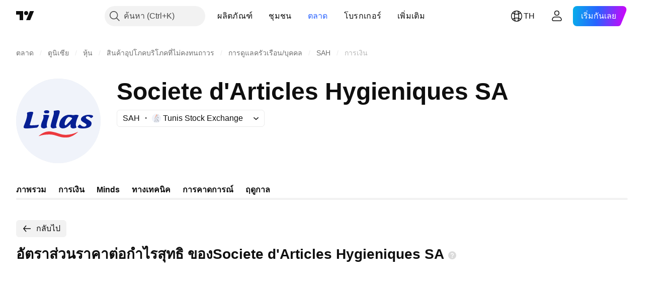

--- FILE ---
content_type: image/svg+xml
request_url: https://s3-symbol-logo.tradingview.com/societe-darticles-hygieniques--big.svg
body_size: 1026
content:
<!-- by TradingView --><svg width="56" height="56" viewBox="0 0 56 56" xmlns="http://www.w3.org/2000/svg"><path fill="#F0F3FA" d="M0 0h56v56H0z"/><path d="M20.28 35.17c-1.15.24-2.06.6-3.07 1.2-.88.52-2.29 1.62-2.2 1.7.02.03.34-.05.7-.18 1.56-.54 3.81-.87 5.98-.87 2.06 0 3.13.2 5.86 1.08 1.22.39 2.04.6 2.82.75 1.25.22 3.9.2 4.8-.06 1.1-.3 2.59-.98 3.52-1.6.9-.58 2.31-1.73 2.31-1.87 0-.04-.37.09-.82.29-2.25.99-4.44 1.52-6.62 1.61-1.88.08-3.04-.1-5.16-.8a25.17 25.17 0 0 0-4.72-1.27 8.96 8.96 0 0 0-3.4.02Z" fill="#EC393E"/><path d="M19.17 21.14c-.72.28-.9 1.06-.36 1.57.3.28.33.29 1.44.29 1.1 0 1.13 0 1.44-.3.52-.5.37-1.22-.32-1.56a4.5 4.5 0 0 0-2.2 0Zm5.76.45c-.03-.2.07-.24 1.18-.4 1.72-.26 2.14-.25 2.46 0 .5.42.48.8-.18 2.99-.22.7-.75 2.48-1.18 3.97-.85 2.88-.87 3.06-.48 3.88.11.23.17.44.14.46-.2.13-1.97.51-2.31.51-.6 0-1.26-.36-1.48-.79-.37-.74-.23-1.43 1.57-7.53.42-1.43.47-1.92.28-3.1Zm8.96 2.53a7.07 7.07 0 0 0-4.15 2.89c-.83 1.25-1.37 3.44-1.1 4.42.27.96 1.18 1.57 2.33 1.57 1.43 0 3.08-.8 4.34-2.11.4-.42.76-.77.8-.77.03 0 .03.18 0 .39-.06.4-.08.8-.06 1.28.04.77 1.1 1.22 1.76 1.21.6 0 1.76-.18 2.2-.6.05-.06.02-.23-.07-.4a4.44 4.44 0 0 1-.28-.9c-.25-1.16.29-3.41 1.32-5.55.26-.55.48-1.05.48-1.1 0-.23-.84-.44-1.75-.45-.31 0-.63.05-.95.11-.47.09-.95.17-1.4.06-.84-.2-2.63-.23-3.47-.05Zm2.56 1.68c.4.21.62.33.66.5.06.22-.2.52-.82 1.23l-.08.1c-1.39 1.6-3.06 3.28-3.34 3.35-.14.04-.3-.03-.47-.2-.34-.32-.34-.96.01-2.13.45-1.5 1.24-2.67 2.1-3.1.45-.22 1.21-.13 1.87.22l.07.04Zm10.1-1.66c-1.47.3-4.02 1.38-3.5 3.28.16.56.54.91 1.9 1.74.6.36 1.22.78 1.39.92.8.66-.08 1.76-1.45 1.78a3.49 3.49 0 0 1-2.1-1.05c-.46-.53-.67-.5-1.42.24-.6.6-.63.7-.36 1.14.32.54 1.1.76 2.89.8 2.12.06 6.08-.34 6.08-3.2 0-1.12-.35-1.49-2.8-2.9a3 3 0 0 1-.84-.64c-.2-.36-.07-.78.34-1.03.66-.4 1.61-.18 2.57.59l.46.37.46-.26c.74-.43.94-.73.78-1.2-.21-.6-2.74-.93-4.4-.58ZM7.82 22.35c.5-.12 1.17-.28 1.4-.32.17-.02.64-.04 1.03-.03.57.02.76.07.94.24.14.13.19.33.14.51l-.56 1.89-.51 1.83c-.33 1.19-.66 2.38-1.05 3.55-.22.64-.2.83.12.9.52.13 4.19-.03 4.84-.2.34-.1.66-.17.72-.17.17 0 .1.65-.1.98-.27.42-.85.97-1.03.97l-2.93.26c-3.39.33-5.08.32-5.55-.02-.45-.33-.4-.83.31-2.54 1.37-3.34 1.92-5.63 1.67-7.05-.07-.42.15-.7.56-.8ZM18.46 24.1c-.22.03-.42.09-.44.12-.03.02 0 .23.06.45.44 1.56-.7 3.2-1.18 4.65-.44 1.3-.5 2.67-.16 3.05.5.53 1.71.8 2.4.52l.86-.32c.33-.12.6-.24.6-.25l-.16-.43c-.14-.32-.16-.6-.11-1.43.09-1.33.45-2.7 1.38-5.17.29-.76.26-.92-.2-1.13a9.25 9.25 0 0 0-3.05-.07Z" fill="#061F93"/></svg>